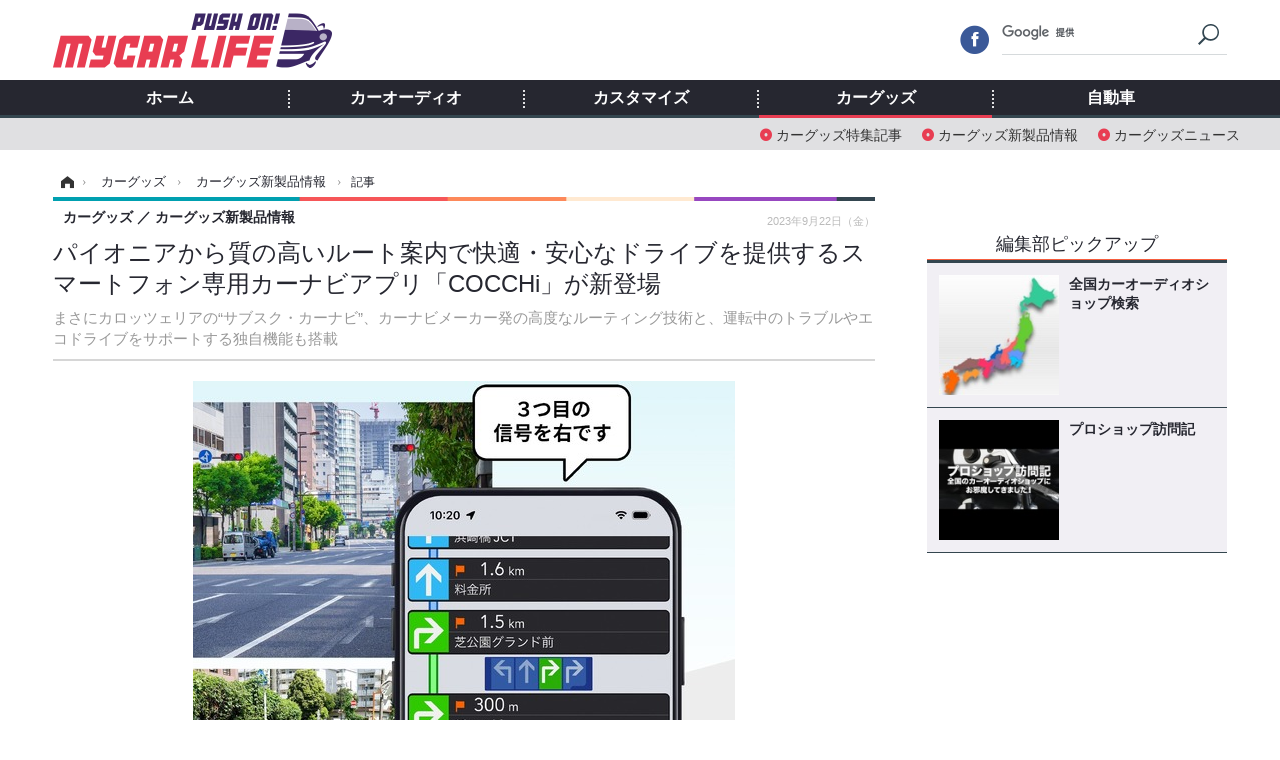

--- FILE ---
content_type: text/html; charset=utf-8
request_url: https://www.mycar-life.com/article/2023/09/22/27064.html
body_size: 9144
content:
<!doctype html>
<html lang="ja" prefix="og: http://ogp.me/ns#">
<head>
<meta charset="UTF-8">
<meta name="viewport" content="target-densitydpi=device-dpi, width=974, maximum-scale=3.0, user-scalable=yes">
<meta property="fb:app_id" content="360589020652740">
<link rel="stylesheet" href="/base/css/a.css?__=2024070801">
<script type="text/javascript">
(function(w,k,v,k2,v2) {
  w[k]=v; w[k2]=v2;
  var val={}; val[k]=v; val[k2]=v2;
  (w.dataLayer=w.dataLayer||[]).push(val);
})(window, 'tpl_name', 'pages/article', 'tpl_page', 'article_99999');
</script>
<script src="/base/scripts/jquery-2.1.3.min.js"></script>
<script type="text/javascript" async src="/base/scripts/a.min.js?__=2024070801"></script>




<!-- Facebook Pixel Code -->
<script>
!function(f,b,e,v,n,t,s){if(f.fbq)return;n=f.fbq=function(){n.callMethod?
n.callMethod.apply(n,arguments):n.queue.push(arguments)};if(!f._fbq)f._fbq=n;
n.push=n;n.loaded=!0;n.version='2.0';n.queue=[];t=b.createElement(e);t.async=!0;
t.src=v;s=b.getElementsByTagName(e)[0];s.parentNode.insertBefore(t,s)}(window,
document,'script','https://connect.facebook.net/en_US/fbevents.js');
fbq('init', '1665201680438262');
fbq('track', 'PageView');
fbq('track', 'ViewContent');
</script>
<noscript><img height="1" width="1" style="display:none"
src="https://www.facebook.com/tr?id=1665201680438262&ev=PageView&noscript=1"
/></noscript>
<!-- DO NOT MODIFY -->
<!-- End Facebook Pixel Code -->



        
            <title>パイオニアから質の高いルート案内で快適・安心なドライブを提供するスマートフォン専用カーナビアプリ「COCCHi」が新登場 | Push on! Mycar-life</title>
    <meta name="keywords" content="カーオーディオ,自動車,音楽/映画,マイカーライフ,教育">
    <meta name="description" content="まさにカロッツェリアの“サブスク・カーナビ”、カーナビメーカー発の高度なルーティング技術と、運転中のトラブルやエコドライブをサポートする独自機能も搭載">
    <meta name="thumbnail" content="https://www.mycar-life.com/imgs/ogp_f/312849.jpg">

        
        <meta property="article:modified_time" content="2023-09-22T06:30:01+09:00">
    <meta property="og:title" content="パイオニアから質の高いルート案内で快適・安心なドライブを提供するスマートフォン専用カーナビアプリ「COCCHi」が新登場 | Push on! Mycar-life">
    <meta property="og:description" content="まさにカロッツェリアの“サブスク・カーナビ”、カーナビメーカー発の高度なルーティング技術と、運転中のトラブルやエコドライブをサポートする独自機能も搭載">

    
    <meta property="og:type" content="article">
  <meta property="og:site_name" content="Push on! Mycar-life">
  <meta property="og:url" content="https://www.mycar-life.com/article/2023/09/22/27064.html">
    <meta property="og:image" content="https://www.mycar-life.com/imgs/ogp_f/312849.jpg">

<link rel="apple-touch-icon" sizes="76x76" href="/base/images/touch-icon-76.png">
<link rel="apple-touch-icon" sizes="120x120" href="/base/images/touch-icon-120.png">
<link rel="apple-touch-icon" sizes="152x152" href="/base/images/touch-icon-152.png">
<link rel="apple-touch-icon" sizes="180x180" href="/base/images/touch-icon-180.png">

<meta name='robots' content='max-image-preview:large' /><script>var dataLayer = dataLayer || [];dataLayer.push({'customCategory': 'car_goods','customSubCategory': 'car_goods_productnews','customProvider': 'Push on! Mycar-life','customAuthorId': '7','customAuthorName': '編集部','customPrimaryGigaId': '2047','customPrimaryGigaName': 'カーグッズ'});</script><link rel="preload" as="image" href="https://www.mycar-life.com/imgs/p/lgkZGt-HxV67sLi6K3L7zcAJwwZYBgcAAQID/312849.jpg"><link rel="preload" as="font" href="https://www.mycar-life.com/base/fonts/pc.woff?-duc9x3" type="font/woff2" crossorigin><link rel="preload" as="font" href="https://www.mycar-life.com/base/fonts/ico.woff?-duc9x3" type="font/woff2" crossorigin><meta name="cXenseParse:pageclass" content="article">
<meta name="cXenseParse:iid-articleid" content="27064">
<meta name="cXenseParse:iid-article-title" content="パイオニアから質の高いルート案内で快適・安心なドライブを提供するスマートフォン専用カーナビアプリ「COCCHi」が新登場">
<meta name="cXenseParse:iid-page-type" content="記事ページ">
<meta name="cXenseParse:iid-page-name" content="article_99999">
<meta name="cXenseParse:iid-category" content="カーグッズ">
<meta name="cXenseParse:iid-subcategory" content="カーグッズ新製品情報">
<meta name="cXenseParse:iid-hidden-adsense" content="false">
<meta name="cXenseParse:iid-hidden-other-ad" content="false">
<meta name="cXenseParse:iid-giga-name" content="カーグッズ">
<meta name="cXenseParse:iid-giga-name" content="カーナビゲーション">
<meta name="cXenseParse:iid-giga-name" content="carrozzeria">
<meta name="cXenseParse:iid-giga-info" content="2047:カーグッズ">
<meta name="cXenseParse:iid-giga-info" content="2025:カーナビゲーション">
<meta name="cXenseParse:iid-giga-info" content="2001:carrozzeria">
<meta name="cXenseParse:iid-article-type" content="通常記事">
<meta name="cXenseParse:iid-provider-name" content="Push on! Mycar-life">
<meta name="cXenseParse:author" content="編集部">
<meta name="cXenseParse:recs:publishtime" content="2023-09-22T06:30:01+0900">
<meta name="cxenseparse:iid-publish-yyyy" content="2023">
<meta name="cxenseparse:iid-publish-yyyymm" content="202309">
<meta name="cxenseparse:iid-publish-yyyymmdddd" content="20230922">
<meta name="cxenseparse:iid-page-total" content="1">
<meta name="cxenseparse:iid-page-current" content="1">
<meta name="cxenseparse:iid-character-count" content="1128">
<script async src="https://cdn.cxense.com/track_banners_init.js"></script><script async='async' src='https://www.googletagservices.com/tag/js/gpt.js'></script>
<script>
  var googletag = googletag || {};
  googletag.cmd = googletag.cmd || [];
  googletag.cmd.push(function() {
    googletag.defineSlot('/2261101/120010001', [728,90], 'div-gpt-ad-header1').addService(googletag.pubads()).setCollapseEmptyDiv(true);
    googletag.defineSlot('/2261101/120010002', [[300,250], [300,600]], 'div-gpt-ad-right1').addService(googletag.pubads()).setCollapseEmptyDiv(true);
    googletag.defineSlot('/2261101/120010003', [[300,250], [300,600]], 'div-gpt-ad-right2').addService(googletag.pubads()).setCollapseEmptyDiv(true);
    googletag.defineSlot('/2261101/120010004', [[300,250], [336,280]], 'div-gpt-ad-left1').addService(googletag.pubads()).setCollapseEmptyDiv(true);
    googletag.defineSlot('/2261101/120010005', [[300,250], [336,280]], 'div-gpt-ad-left2').addService(googletag.pubads()).setCollapseEmptyDiv(true);
    googletag.pubads().setTargeting('tpl', 'pages/article');
    googletag.pubads().enableSingleRequest();
    googletag.enableServices();
  });
</script>
<link rel="canonical" href="https://www.mycar-life.com/article/2023/09/22/27064.html">
<link rel="alternate" media="only screen and (max-width: 640px)" href="https://s.mycar-life.com/article/2023/09/22/27064.html">
<link rel="alternate" type="application/rss+xml" title="RSS" href="https://www.mycar-life.com/rss20/index.rdf">

</head>

<body class="thm-page-arti-detail page-cate--car_goods page-cate--car_goods-car_goods_productnews page-subcate--car_goods_productnews " data-nav="car_goods">
<!-- Google Tag Manager -->
<noscript><iframe src="//www.googletagmanager.com/ns.html?id=GTM-KN23CG"
height="0" width="0" style="display:none;visibility:hidden"></iframe></noscript>
<script>(function(w,d,s,l,i){w[l]=w[l]||[];w[l].push({'gtm.start':
new Date().getTime(),event:'gtm.js'});var f=d.getElementsByTagName(s)[0],
j=d.createElement(s),dl=l!='dataLayer'?'&l='+l:'';j.async=true;j.src=
'//www.googletagmanager.com/gtm.js?id='+i+dl;f.parentNode.insertBefore(j,f);
})(window,document,'script','dataLayer','GTM-KN23CG');</script>
<!-- End Google Tag Manager -->

<header class="thm-header">
  <div class="header-wrapper cf">
<div class="header-logo">
  <a class="link" href="https://www.mycar-life.com/" data-sub-title=""><img class="logo" src="/base/images/header-logo.2024070801.png" alt="カーオーディオ情報のPush on! Mycar-life"></a>
</div>
  </div>
<nav class="thm-nav global-nav js-global-nav"><ul class="nav-main-menu js-main-menu"><li class="item js-nav-home nav-home"><a class="link" href="/">ホーム</a><ul class="nav-sub-menu js-sub-menu"></ul><!-- /.nav-sub-menu --></li><li class="item js-nav-caraudio nav-caraudio"><a class="link" href="/category/caraudio/">カーオーディオ</a><ul class="nav-sub-menu js-sub-menu"><li class="sub-item"><a  class="link" href="/category/caraudio/topic/latest/">特集記事</a></li><li class="sub-item"><a  class="link" href="/category/caraudio/productnews/latest/">新製品情報</a></li><li class="sub-item"><a  class="link" href="/feature/shop/areaShopList.php">プロショップ検索</a></li><li class="sub-item"><a  class="link" href="/category/caraudio/shopvisiting/latest/">ショップ訪問記</a></li><li class="sub-item"><a  class="link" href="/category/caraudio/caraudionews/latest/">カーオーディオニュース</a></li><li class="sub-item"><a  class="link" href="/category/caraudio/democar/latest/">デモカー製作記</a></li><li class="sub-item"><a  class="link" href="/category/caraudio/other/latest/">その他</a></li></ul><!-- /.nav-sub-menu --></li><!-- /.item --><li class="item js-nav-customize nav-customize"><a class="link" href="/category/customize/">カスタマイズ</a><ul class="nav-sub-menu js-sub-menu"><li class="sub-item"><a class="link" href="/category/customize/customize_topic/latest/">カスタマイズ特集記事</a></li><li class="sub-item"><a class="link" href="/category/customize/customize_productnews/latest/">カスタマイズ新製品情報</a></li><li class="sub-item"><a class="link" href="/category/customize/customize_news/latest/">カスタマイズニュース</a></li></ul><!-- /.nav-sub-menu --></li><!-- /.item --><li class="item js-nav-car_goods nav-car_goods"><a class="link" href="/category/car_goods/">カーグッズ</a><ul class="nav-sub-menu js-sub-menu"><li class="sub-item"><a class="link" href="/category/car_goods/car_goods_topic/latest/">カーグッズ特集記事</a></li><li class="sub-item"><a class="link" href="/category/car_goods/car_goods_productnews/latest/">カーグッズ新製品情報</a></li><li class="sub-item"><a class="link" href="/category/car_goods/car_goods_news/latest/">カーグッズニュース</a></li></ul><!-- /.nav-sub-menu --></li><!-- /.item --><li class="item js-nav-car nav-car"><a class="link" href="/category/car/">自動車</a><ul class="nav-sub-menu js-sub-menu"><li class="sub-item"><a  class="link" href="/category/car/carnews/latest/">ニュース</a></li><li class="sub-item"><a  class="link" href="/category/car/testdrive/latest/">試乗記</a></li><li class="sub-item"><a  class="link" href="/category/car/scoop/latest/">スクープ</a></li></ul><!-- /.nav-sub-menu --></li><!-- /.item --></ul><!-- /.nav-main-menu --></nav><!-- /.thm-nav --><div class="main-ad">


<div id='div-gpt-ad-header1' style="min-height:100px;display:flex;justify-content:center;align-items:center;">
<script>
googletag.cmd.push(function() { googletag.display('div-gpt-ad-header1'); });
</script>
</div>


</div>
<!-- global_nav -->
</header>

<div class="thm-body cf">
  <div class="breadcrumb">
<span id="breadcrumbTop"><a class="link" href="https://www.mycar-life.com/"><span class="item icon icon-bc--home">ホーム</span></a></span>
<i class="separator icon icon-bc--arrow"> › </i>
<span id="BreadcrumbSecond">
  <a class="link" href="/category/car_goods/">
    <span class="item icon icon-bc--car_goods">カーグッズ</span>
  </a>
</span>
<i class="separator icon icon-bc--arrow"> › </i>
<span id="BreadcrumbLast">
  <a class="link" href="/category/car_goods/car_goods_productnews/latest/">
    <span class="item icon icon-bc--car_goods_productnews">カーグッズ新製品情報</span>
  </a>
</span>
<i class="separator icon icon-bc--arrow"> › </i>
    <span class="item">記事</span>
  </div>
  <main class="thm-main">
<header class="arti-header">

  <h1 class="head">パイオニアから質の高いルート案内で快適・安心なドライブを提供するスマートフォン専用カーナビアプリ「COCCHi」が新登場</h1>
  <p class="arti-summary">まさにカロッツェリアの“サブスク・カーナビ”、カーナビメーカー発の高度なルーティング技術と、運転中のトラブルやエコドライブをサポートする独自機能も搭載</p>
  <div class="group">
    <span class="category-group-name">カーグッズ</span>
    <span class="category-name">カーグッズ新製品情報</span>
  </div>
  <div class="date">
    <time class="pubdate" itemprop="datePublished" datetime="2023-09-22T06:30:01+09:00">2023年9月22日（金）</time>
  </div>
</header>


<div class="arti-content arti-content--horizontal"><div class="figure-area"><a class="link" href="/article/img/2023/09/22/27064/312849.html"><figure class="figure"><img class="image" src="/imgs/p/lgkZGt-HxV67sLi6K3L7zcAJwwZYBgcAAQID/312849.jpg" alt="高度なルーティング技術や高い所要時間推定精度をはじめ、カーナビメーカーとしての知見を活かした正確できめ細やかなナビゲーションを、わかりやすい音声案内で提供。" width="968" height="605"></figure></a><ul class="thumb-list cf"><li class="item"><a class="link" href="/article/img/2023/09/22/27064/312849.html"><img class="image" src="/imgs/thumb_l/312849.jpg" alt="高度なルーティング技術や高い所要時間推定精度をはじめ、カーナビメーカーとしての知見を活かした正確できめ細やかなナビゲーションを、わかりやすい音声案内で提供。" width="100" heigth="100"></a></li><li class="item"><a class="link" href="/article/img/2023/09/22/27064/312848.html"><img class="image" src="/imgs/thumb_l/312848.jpg" alt="パイオニアから質の高いルート案内で快適・安心なドライブを提供するスマートフォン専用カーナビアプリ「COCCHi」が新登場" width="100" heigth="100"></a></li><li class="item"><a class="link" href="/article/img/2023/09/22/27064/312850.html"><img class="image" src="/imgs/thumb_l/312850.jpg" alt="お助けボタンを押すだけで、駐車場やトイレ施設の検索、渋滞情報の確認や並走道路への切り替えができるなど、ドライブ中の困りごとをサポートするアシスト機能を搭載。" width="100" heigth="100"></a></li><li class="item"><a class="link" href="/article/img/2023/09/22/27064/312851.html"><img class="image" src="/imgs/thumb_l/312851.jpg" alt="走行履歴から取得したログデータをもとに、CO2排出量やガソリン代金を可視化し、自身の運転を振り返ることで、環境にもお財布にも優しい運転を促します。" width="100" heigth="100"></a></li><li class="item"><a class="link" href="/article/img/2023/09/22/27064/312852.html"><img class="image" src="/imgs/thumb_l/312852.jpg" alt="パイオニアから質の高いルート案内で快適・安心なドライブを提供するスマートフォン専用カーナビアプリ「COCCHi」が新登場" width="100" heigth="100"></a></li><li class="item"><a class="link" href="/article/img/2023/09/22/27064/312853.html"><img class="image" src="/imgs/thumb_l/312853.jpg" alt="パイオニアから質の高いルート案内で快適・安心なドライブを提供するスマートフォン専用カーナビアプリ「COCCHi」が新登場" width="100" heigth="100"></a></li></ul></div><article class="arti-body cf cXenseParse editor-revolution z-article"><p>パイオニアから<b>スマートフォン専用カーナビアプリ「COCCHi」</b>が新登場。9月21日よりサービス提供が開始される。利用料は基本プランで月額350円（Android版/iOS版）のほか、機能を制限した無償プランの設定もある。</p><p><b>「COCCHi」</b>はパイオニアが保有する高度なルーティング技術や走行履歴データを活用した、ナビゲーション機能をスマートフォンアプリとして提供するサービス。道路幅や車線数・信号の数や交差点の曲がりやすさまで考慮した高精度なナビゲーション機能と、運転中の困りごとやトラブルをサポートするドライバーアシスト機能を搭載する。</p><div style="text-align:center;margin-bottom: 20px;">
</div><p>高度なルーティング技術や高い所要時間推定精度をはじめ、カーナビメーカーとしての知見を活かした正確できめ細やかなナビゲーションを、わかりやすい音声案内で提供。「到着が早い」「コストが安い」「道幅が広い」の3種類からルート検索方法を指定でき、複数の候補から自身のニーズに合ったルートを選択することができるほか、高い視認性や操作性も実現している。</p><p>独自に保有するプローブデータとリアルタイム情報を活用して、高精度な到着時間予測や出発時間の算出、走行中に発生した渋滞を反映したルートの再提案も行ってくれる。さらに「お助けボタン」を押すだけで、駐車場やトイレ施設の検索、渋滞情報の確認や並走道路への切り替えができるなど、ドライブ中の困りごとをサポートするアシスト機能も搭載。走行履歴から取得したログデータをもとに、CO2排出量やガソリン代金を可視化し、自身の運転を振り返ることで、環境にもお財布にも優しい運転を促す機能もある。</p><p>また<b>「COCCHi」</b>はスマホ画面だけでなく、CarPlay/Android Autoに対応しているので、車載機器の大画面でスマートフォンアプリ画面の表示と直接操作も可能だ（基本プランのみの対応）。</p><p>今後は複数のAIテクノロジーと音声インターフェースにより新たなドライブ体験を創出する独自のモビリティAIプラットフォーム<b>「Piomatix（パイオマティクス）」</b>を活用したアップデートも順次予定されている。運転に不安のある方からプロのドライバーに至るまで、より多くのドライバーの運転にかかるストレスを無くし、快適で安心な運転をサポートするカーナビメーカーならではのナビゲーション機能・サービス機能が追加されていく予定だ。</p><p><b>■「COCCHi」</b><br>基本プラン（月額350円/税込）※初月30日間無料<br>対応OS：iOS14以降・Android9以上<br>※無償プランではルート確認は推奨ルートのみ、渋滞情報はスマートループのみ、車格別ルートは軽・普通車のみ、広告表示などの制限あり</p></article><span class="writer writer-name">《編集部》</span></div>

<aside class="main-ad w-rect cf">
  <div class="rect" id="ad-content_left"><div id='div-gpt-ad-left1' min-height:280px;display:flex;justify-content:center;align-items:center;>
  <script>googletag.cmd.push(function() { googletag.display('div-gpt-ad-left1'); });</script>
</div></div>
  <div class="rect" id="ad-content_right"><div id='div-gpt-ad-left2' min-height:280px;display:flex;justify-content:center;align-items:center;>
  <script>googletag.cmd.push(function() { googletag.display('div-gpt-ad-left2'); });</script>
</div></div>
</aside>
<ul class="thumb-list cf">

  <li class="item">
    <a class="link" href="/article/img/2023/09/22/27064/312849.html">
      <img class="image" src="/imgs/thumb_l/312849.jpg" alt="高度なルーティング技術や高い所要時間推定精度をはじめ、カーナビメーカーとしての知見を活かした正確できめ細やかなナビゲーションを、わかりやすい音声案内で提供。" width="100" height="100">
    </a>
  </li>

  <li class="item">
    <a class="link" href="/article/img/2023/09/22/27064/312848.html">
      <img class="image" src="/imgs/thumb_l/312848.jpg" alt="パイオニアから質の高いルート案内で快適・安心なドライブを提供するスマートフォン専用カーナビアプリ「COCCHi」が新登場" width="100" height="100">
    </a>
  </li>

  <li class="item">
    <a class="link" href="/article/img/2023/09/22/27064/312850.html">
      <img class="image" src="/imgs/thumb_l/312850.jpg" alt="お助けボタンを押すだけで、駐車場やトイレ施設の検索、渋滞情報の確認や並走道路への切り替えができるなど、ドライブ中の困りごとをサポートするアシスト機能を搭載。" width="100" height="100">
    </a>
  </li>

  <li class="item">
    <a class="link" href="/article/img/2023/09/22/27064/312851.html">
      <img class="image" src="/imgs/thumb_l/312851.jpg" alt="走行履歴から取得したログデータをもとに、CO2排出量やガソリン代金を可視化し、自身の運転を振り返ることで、環境にもお財布にも優しい運転を促します。" width="100" height="100">
    </a>
  </li>

  <li class="item">
    <a class="link" href="/article/img/2023/09/22/27064/312852.html">
      <img class="image" src="/imgs/thumb_l/312852.jpg" alt="パイオニアから質の高いルート案内で快適・安心なドライブを提供するスマートフォン専用カーナビアプリ「COCCHi」が新登場" width="100" height="100">
    </a>
  </li>

  <li class="item">
    <a class="link" href="/article/img/2023/09/22/27064/312853.html">
      <img class="image" src="/imgs/thumb_l/312853.jpg" alt="パイオニアから質の高いルート案内で快適・安心なドライブを提供するスマートフォン専用カーナビアプリ「COCCHi」が新登場" width="100" height="100">
    </a>
  </li>
</ul>

<div id="itxWidget-1096" class="itx-widget"></div>
<script type="text/javascript" async src="https://widget.iid-network.jp/assets/widget.js"></script><div id="itxWidget-1025" class="itx-widget"></div>
<script type="text/javascript" async src="https://widget.iid-network.jp/assets/widget.js"></script>
<section class="main-special">
  <h2 class="section-title icon icon--special"><span class="inner">特集</span></h2>
  <ul class="special-list">
    <li class="item"><a class="link arrow" href="/special/recent/2047/%E3%82%AB%E3%83%BC%E3%82%B0%E3%83%83%E3%82%BA">カーグッズ</a></li>
    <li class="item"><a class="link arrow" href="/special/recent/2025/%E3%82%AB%E3%83%BC%E3%83%8A%E3%83%93%E3%82%B2%E3%83%BC%E3%82%B7%E3%83%A7%E3%83%B3">カーナビゲーション</a></li>
    <li class="item"><a class="link arrow" href="/special/recent/2001/carrozzeria">carrozzeria</a></li>
  </ul>
</section>




  </main>
  <aside class="thm-aside">
<div class="sidebox sidebox-ad">
<div id='div-gpt-ad-right1' style="min-height:600px;display:flex;justify-content:center;align-items:center;">
  <script>googletag.cmd.push(function() { googletag.display('div-gpt-ad-right1'); });</script>
</div>
</div>
<script type="text/x-handlebars-template" id="box-pickup-list-6974d00c605cf">
{{#*inline &quot;li&quot;}}
&lt;li class=&quot;item&quot;&gt;
  &lt;a class=&quot;link&quot; href=&quot;{{link}}&quot; target=&quot;{{target}}&quot; rel=&quot;{{rel}}&quot;&gt;
    &lt;article class=&quot;side-content&quot;&gt;
      {{#if image_url}}
      &lt;img class=&quot;figure&quot; src=&quot;{{image_url}}&quot; alt=&quot;&quot; width=&quot;{{width}}&quot; height=&quot;{{height}}&quot;&gt;
      {{/if}}
      &lt;span class=&quot;figcaption&quot;&gt;
      &lt;span class=&quot;title&quot;&gt;{{{link_text}}}&lt;/span&gt;
{{#if attributes.subtext}}
      &lt;p class=&quot;caption&quot;&gt;{{{attributes.subtext}}}&lt;/p&gt;
{{/if}}
    &lt;/span&gt;
    &lt;/article&gt;
  &lt;/a&gt;
&lt;/li&gt;
{{/inline}}

&lt;h2 class=&quot;caption&quot;&gt;&lt;span class=&quot;inner&quot;&gt;編集部ピックアップ&lt;/span&gt;&lt;/h2&gt;
&lt;ul class=&quot;pickup-list&quot;&gt;
{{#each items}}
{{&gt; li}}
{{/each}}
&lt;/ul&gt;
</script>
<section class="sidebox sidebox-pickup "
        data-link-label="右カラム-編集部ピックアップ" data-max-link="5"
        data-template-id="box-pickup-list-6974d00c605cf" data-image-path="/sq_l"
        data-no-image="" data-with-image="yes"
        data-highlight-image-path=""
        data-with-subtext="no"></section>
<div class="sidebox sidebox-ad">
<div style="margin-bottom: 10px;min-height:250px;"><script src="https://deliver.ads2.iid.jp/ads/?js=1;position=681;"></script></div>
<div style="margin-bottom: 10px;"><script src="https://deliver.ads2.iid.jp/ads/?js=1;position=680;"></script></div>
<div style="margin-bottom: 10px;"><script src="https://deliver.ads2.iid.jp/ads/?js=1;position=683;"></script></div>
<div style="margin-bottom: 10px;min-height:100px;"><script src="https://deliver.ads2.iid.jp/ads/?js=1;position=684;"></script></div>
<div style="margin-bottom: 0;min-height:80px;"><script src="https://deliver.ads2.iid.jp/ads/?js=1;position=685;"></script></div>
</div>
<section class="sidebox sidebox-news">
  <h2 class="caption"><span class="inner">最新ニュース</span></h2>
  <ul class="news-list">

<li class="item item--highlight">
  <a class="link" href="/article/2026/01/24/31412.html"><article class="side-content">
    <img class="figure" src="/imgs/std_m2/386293.jpg" alt="「PEUGEOTの文字が光る!?」改良新型プジョー『408』の新デザイン＆LEDライトがSNSで話題に 画像" width="260" height="173">
    <span class="figcaption">「PEUGEOTの文字が光る!?」改良新型プジョー『408』の新デザイン＆LEDライトがSNSで話題に</span>
  </article></a>
</li>

<li class="item">
  <a class="link" href="/article/2026/01/24/31411.html"><article class="side-content">
    <img class="figure" src="/imgs/thumb_l/386311.jpg" alt="ボルボ、新型SUV『EX60クロスカントリー』発表、最低地上高20mmアップ 画像" width="100" height="100">
    <span class="figcaption">ボルボ、新型SUV『EX60クロスカントリー』発表、最低地上高20mmアップ</span>
  </article></a>
</li>

<li class="item">
  <a class="link" href="/article/2026/01/24/31410.html"><article class="side-content">
    <img class="figure" src="/imgs/thumb_l/386278.jpg" alt="［音を良くするには“DSP”！ これって何!?］第6回 システムを簡単に本格化させたいなら、使うべきは「アンプDSP」！ 画像" width="100" height="100">
    <span class="figcaption">［音を良くするには“DSP”！ これって何!?］第6回 システムを簡単に本格化させたいなら、使うべきは「アンプDSP」！</span>
  </article></a>
</li>

<li class="item">
  <a class="link" href="/article/2026/01/24/31409.html"><article class="side-content">
    <img class="figure" src="/imgs/thumb_l/386325.jpg" alt="トヨタ『GRヤリス』、WRC最多9冠オジエ選手を称える限定車を100台販売へ…専用四駆制御「SEB.モード」搭載 画像" width="100" height="100">
    <span class="figcaption">トヨタ『GRヤリス』、WRC最多9冠オジエ選手を称える限定車を100台販売へ…専用四駆制御「SEB.モード」搭載</span>
  </article></a>
</li>

<li class="item">
  <a class="link" href="/article/2026/01/24/31408.html"><article class="side-content">
    <img class="figure" src="/imgs/thumb_l/386345.jpg" alt="三菱『トライトン』一部改良、ヤマハ製「パフォーマンスダンパー」採用で乗り心地＆操安性アップ！ 価格は551万8700円 画像" width="100" height="100">
    <span class="figcaption">三菱『トライトン』一部改良、ヤマハ製「パフォーマンスダンパー」採用で乗り心地＆操安性アップ！ 価格は551万8700円</span>
  </article></a>
</li>
  </ul>
  <a class="more" href="/article/"><span class="circle-arrow">最新ニュースをもっと見る</span></a>
</section>

<div class="sidebox sidebox-ad">
<div id='div-gpt-ad-right2' style="min-height:600px;display:flex;justify-content:center;align-items:center;">
  <script>googletag.cmd.push(function() { googletag.display('div-gpt-ad-right2'); });</script>
</div>
</div>
<section class="sidebox sidebox-ranking">
  <h2 class="caption"><span class="inner">カーグッズ新製品情報ニュースランキング</span></h2>
  <ol class="ranking-list">

<li class="item">
  <a class="link" href="/article/2024/11/29/29402.html"><article class="side-content">
    <img class="figure" src="/imgs/thumb_l/349825.jpg" alt="デジタルルームミラーなのに“違和感なく”見える！ 鮮明さが段違いの「KENWOOD LZ-X20EM」が登場 画像" width="100" height="100">
    <span class="figcaption">デジタルルームミラーなのに“違和感なく”見える！ 鮮明さが段違いの「KENWOOD LZ-X20EM」が登場<span class="pr">PR</span></span>
  </article></a>
</li>
  </ol>
  <a class="more" href="/article/ranking/"><span class="circle-arrow">アクセスランキングをもっと見る</span></a>
</section>

<div class="sidebox sidebox-likebox">
  <div class="fb-like-box" data-href="https://www.facebook.com/カーオーディオ情報サイトMycar-life-369450976411202/" data-width="300" data-height="600" data-colorscheme="light" data-show-faces="true" data-header="false" data-stream="true" data-show-border="true"></div>
</div>


  </aside>
</div>
<div class="thm-footer">
<div class="footer-nav">
  <section class="footer-nav-wrapper inner">
    <h2 class="footer-logo"><a class="link" href="/"><img class="logo" src="/base/images/header-logo.png" alt=""></a></h2>
    <nav class="footer-sitemap">
      <ul class="sitemap-list cf">
        <li class="item item--nav-audio"><a class="link" href="/category/caraudio/">カーオーディオ</a>
          <ul class="sitemap-sub-list">
            <li class="sub-item sub-item--nav-topic"><a class="link" href="/category/caraudio/topic/latest/">特集記事</a></li>
            <li class="sub-item sub-item--nav-productnews"><a class="link" href="/category/caraudio/productnews/latest/">新製品情報</a></li>
            <li class="sub-item sub-item--nav-shopsearch"><a class="link" href="/areaShopList.php">プロショップ検索</a></li>
            <li class="sub-item sub-item--nav-shopvisiting"><a class="link" href="/category/caraudio/shopvisiting/latest/">ショップ訪問記</a></li>
            <li class="sub-item sub-item--nav-caraudionews"><a class="link" href="/category/caraudio/caraudionews/latest/">カーオーディオニュース</a></li>
            <li class="sub-item sub-item--nav-democar"><a class="link" href="/category/caraudio/democar/latest/">デモカー製作記</a></li>
            <li class="sub-item sub-item--nav-other"><a class="link" href="/category/caraudio/other/latest/">その他</a></li>
          </ul><!-- /.sitemap-sub-list -->
        </li>
        <li class="item item--nav-car"><a class="link" href="/category/car/">自動車</a>
          <ul class="sitemap-sub-list">
            <li class="sub-item sub-item--nav-carnews"><a class="link" href="/category/car/carnews/latest/">ニュース</a></li>
            <li class="sub-item sub-item--nav-testdrive"><a class="link" href="/category/car/testdrive/latest/">試乗記</a></li>
            <li class="sub-item sub-item--nav-scoop"><a class="link" href="/category/car/scoop/latest/">スクープ</a></li>
          </ul><!-- /.sitemap-sub-list -->
        </li>
      </ul><!-- /.sitemap-list -->
    </nav><!-- /.footer-sitemap -->
    <div class="footer-control">
      <ul class="control-list cf">
      </ul><!-- /.footer-nav-list -->
    </div>
  </section><!-- /.footer-nav-wrapper -->
</div><!-- /.footer-nav --><footer class="footer-common-link">
  <nav class="common-link-nav inner">
    <ul class="common-link-list cf">
      <li class="item"><a class="link" href="https://www.iid.co.jp/contact/media_contact.html?recipient=mycarlife">編集部へメッセージ</a></li>
      <li class="item"><a class="link" href="https://media.iid.co.jp/media/mycar-life">広告掲載のお問い合わせ</a></li>
      <li class="item"><a class="link" href="http://www.iid.co.jp/company/pp.html">個人情報保護方針</a></li>
      <li class="item"><a class="link" href="http://www.iid.co.jp/company/">会社概要</a></li>
      <li class="item"><a class="link" href="http://www.iid.co.jp/news/">イードからのリリース情報</a></li>
      <li class="item"><a rel="nofollow" class="link" href="/pages/ad/atpress.html">@Press</a></li>
      <li class="item item--copyright item--affiliate">紹介した商品/サービスを購入、契約した場合に、売上の一部が弊社サイトに還元されることがあります。</li>
      <li class="item item--copyright">当サイトに掲載の記事・見出し・写真・画像の無断転載を禁じます。Copyright © 2023 IID, Inc.</li>
    </ul>
  </nav>
</footer>
</div>


<script src="https://cdn.rocket-push.com/main.js" charset="utf-8" data-pushman-token="7f032d1d7fa868ddfe6c8e6662cee95e45ab946b5463066db7d5c000e23f0b08"></script>
<script src="https://cdn.rocket-push.com/sitepush.js" charset="utf-8" data-pushman-token="7f032d1d7fa868ddfe6c8e6662cee95e45ab946b5463066db7d5c000e23f0b08"></script><!-- ========== header control components ========== -->
<!-- : CSS でヘッダー位置へ表示させます -->
<!-- : アイコンを表示させる場合は CSS を使います -->
<div class="header-control">

  <ul class="control-list">
    <li class="item item--google-search search-box" id="gcse">
      <div class="gcse-searchbox-only" data-resultsUrl="/pages/search.html"></div>
    </li>

    <li class="item item--social">
      <a class="link icon icon--header-googleplus" href=""></a><!-- == Google + アイコンやテキストが入ります == -->
      <a class="link icon icon--header-facebook" href="https://www.facebook.com/%E3%82%AB%E3%83%BC%E3%82%AA%E3%83%BC%E3%83%87%E3%82%A3%E3%82%AA%E6%83%85%E5%A0%B1%E3%82%B5%E3%82%A4%E3%83%88Mycar-life-369450976411202/"></a><!-- == FB アイコンやテキストが入ります == -->
    </li>
  </ul>

</div><!-- /.header-control -->
<!-- ========== header control components ========== --><a href="#" class="page-top js-page-top">page top</a>


<script type="application/ld+json">
{
  "@context": "http://schema.org",
  "@type": "BreadcrumbList",
  "itemListElement": [
    {
      "@type": "ListItem",
      "position": 1,
      "item": {
        "@id": "/",
        "name": "TOP"
      }
    }

    ,{
      "@type": "ListItem",
      "position": 2,
      "item": {
        "@id": "https://www.mycar-life.com/category/car_goods/",
        "name": "カーグッズ"
      }
    },
    {
      "@type": "ListItem",
      "position": 3,
      "item": {
        "@id": "https://www.mycar-life.com/category/car_goods/car_goods_productnews/latest/",
        "name": "カーグッズ新製品情報"
      }
    },
    {
      "@type": "ListItem",
      "position": 4,
      "item": {
        "@id": "https://www.mycar-life.com/article/2023/09/22/27064.html",
        "name": "記事"
      }
    }

  ]
}
</script>


<script type="application/ld+json">
{
  "@context": "http://schema.org",
  "@type": "NewsArticle",
  "headline": "パイオニアから質の高いルート案内で快適・安心なドライブを提供するスマートフォン専用カーナビアプリ「COCCHi」が新登場",
  "datePublished": "2023-09-22T06:30:01+09:00",
  "dateModified": "2023-09-22T06:30:01+09:00",
  "mainEntityOfPage": {
    "@type": "WebPage",
    "@id": "https://www.mycar-life.com/article/2023/09/22/27064.html"
  },
  "image": {
    "@type": "ImageObject",
    "url": "https://www.mycar-life.com/imgs/p/4nL4ekfqYs7aUsr_x19SNQkIvwWAYwcAAQID/312849.jpg",
    "width": "692",
    "height": "389"
  },
  "publisher": {
    "@type": "Organization",
    "name": "Push on! Mycar-life",
    "logo": {
      "@type": "ImageObject",
      "url": "https://www.mycar-life.com/base/images/header-logo.2024070801.png"
    }
  },
  "author": {
    "@type": "Person",
    "name": "編集部",
    "url": "https://www.mycar-life.com/author/7/recent/%E7%B7%A8%E9%9B%86%E9%83%A8",
    "description": ""
  },
  "articleSection": "カーグッズ,カーグッズ新製品情報",
  "description": "まさにカロッツェリアの“サブスク・カーナビ”、カーナビメーカー発の高度なルーティング技術と、運転中のトラブルやエコドライブをサポートする独自機能も搭載"
}
</script>
</body></html>

--- FILE ---
content_type: text/html; charset=utf-8
request_url: https://www.google.com/recaptcha/api2/aframe
body_size: 113
content:
<!DOCTYPE HTML><html><head><meta http-equiv="content-type" content="text/html; charset=UTF-8"></head><body><script nonce="jX8_0dxNY4Gs017AwelJmA">/** Anti-fraud and anti-abuse applications only. See google.com/recaptcha */ try{var clients={'sodar':'https://pagead2.googlesyndication.com/pagead/sodar?'};window.addEventListener("message",function(a){try{if(a.source===window.parent){var b=JSON.parse(a.data);var c=clients[b['id']];if(c){var d=document.createElement('img');d.src=c+b['params']+'&rc='+(localStorage.getItem("rc::a")?sessionStorage.getItem("rc::b"):"");window.document.body.appendChild(d);sessionStorage.setItem("rc::e",parseInt(sessionStorage.getItem("rc::e")||0)+1);localStorage.setItem("rc::h",'1769263121736');}}}catch(b){}});window.parent.postMessage("_grecaptcha_ready", "*");}catch(b){}</script></body></html>

--- FILE ---
content_type: text/javascript;charset=utf-8
request_url: https://id.cxense.com/public/user/id?json=%7B%22identities%22%3A%5B%7B%22type%22%3A%22ckp%22%2C%22id%22%3A%22mksdkwhx2rh3iuld%22%7D%2C%7B%22type%22%3A%22lst%22%2C%22id%22%3A%2225iptiv76cq8q2raflji1hbs7f%22%7D%2C%7B%22type%22%3A%22cst%22%2C%22id%22%3A%2225iptiv76cq8q2raflji1hbs7f%22%7D%5D%7D&callback=cXJsonpCB1
body_size: 208
content:
/**/
cXJsonpCB1({"httpStatus":200,"response":{"userId":"cx:3mibxejfl3o0c17p4a20g9jyv6:3ryh6yjimb4l1","newUser":false}})

--- FILE ---
content_type: text/javascript;charset=utf-8
request_url: https://p1cluster.cxense.com/p1.js
body_size: 101
content:
cX.library.onP1('25iptiv76cq8q2raflji1hbs7f');
